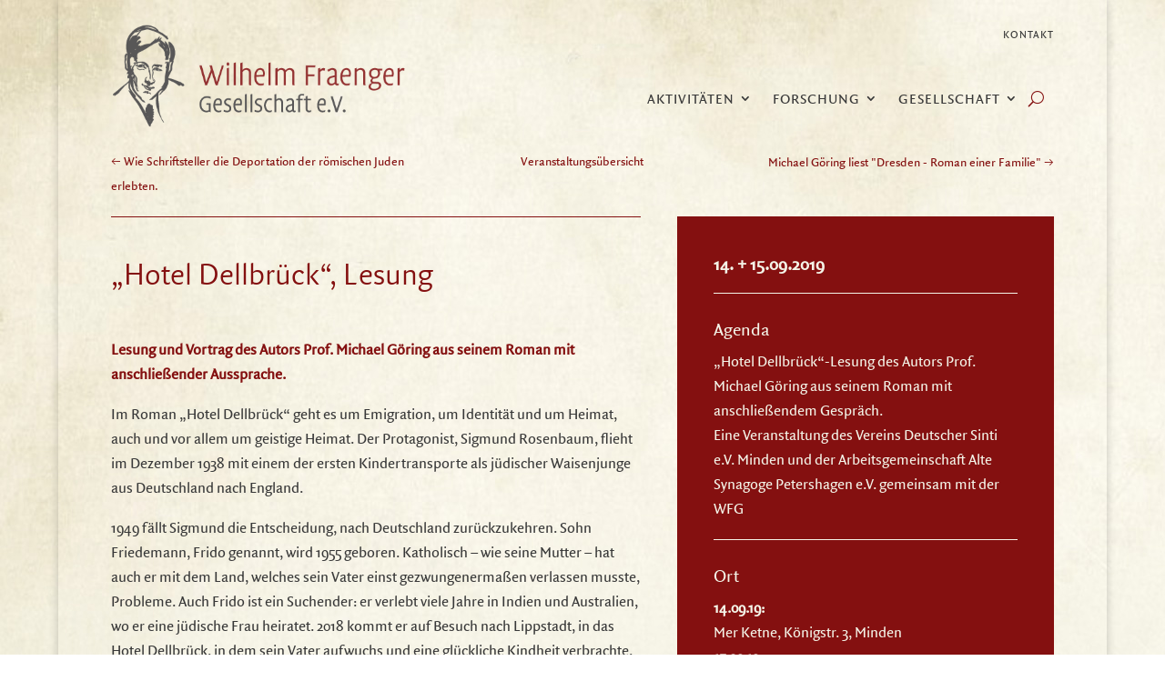

--- FILE ---
content_type: text/css
request_url: https://fraenger.net/wp-content/themes/Divi-child/style.css?ver=4.14.2
body_size: 5341
content:
/*
Theme Name:   Divi Child
Theme URI:    [http://example.com/parent-theme/]
Description:  Divi Child Theme
Author:       Guppy Design
Author URI:   www.guppy-design.de
Template:     Divi
Version:      1.0.0
License:      GNU General Public License v2 or later
License URI:  http://www.gnu.org/licenses/gpl-2.0.html
Tags:         
Text Domain:  Divi-child
*/
@import url("https://fraenger.net/wp-content/themes/Divi/style.css");
/*
SCHRIFTEN EINBETTEN
*/


    @font-face{
        font-family:"Quad-light";
        src:url("https://fraenger.net/wp-content/themes/Divi-child/fonts/QuadraatSans-Light.woff2") format("woff2"),
        	url("https://fraenger.net/wp-content/themes/Divi-child/fonts/2QuadraatSans-Light.woff") format("woff");
    }
 
    @font-face{
        font-family:"Quad-DemiBold";
        src:url("https://fraenger.net/wp-content/themes/Divi-child/fonts/QuadraatSans-DemiBold.woff2") format("woff2"),
          url("https://fraenger.net/wp-content/themes/Divi-child/fonts/QuadraatSans-DemiBold.woff") format("woff");
    }

    @font-face{
        font-family:"Quad-DemiBoldItalic";
        src:url("https://fraenger.net/wp-content/themes/Divi-child/fonts/QuadraatSans-DemiBoldItalic.woff2") format("woff2"),
          url("https://fraenger.net/wp-content/themes/Divi-child/fonts/QuadraatSans-DemiBoldItalic.woff") format("woff");
    }

   @font-face{
        font-family:"Quad-Italic";
        src:url("https://fraenger.net/wp-content/themes/Divi-child/fonts/QuadraatSans-Italic.woff2") format("woff2"),
          url("https://fraenger.net/wp-content/themes/Divi-child/fonts/QuadraatSans-Italic.woff") format("woff");
    }

 @font-face{
        font-family:"Quad-LightItalic";
        src:url("https://fraenger.net/wp-content/themes/Divi-child/fonts/QuadraatSans-LightItalic.woff2") format("woff2"),
          url("https://fraenger.net/wp-content/themes/Divi-child/fonts/QuadraatSans-LightItalic.woff") format("woff");
    }

 @font-face{
        font-family:"Quad-Regular";
        src:url("https://fraenger.net/wp-content/themes/Divi-child/fonts/QuadraatSans-Regular.woff2") format("woff2"),
          url("https://fraenger.net/wp-content/themes/Divi-child/fonts/QuadraatSans-Regular.woff") format("woff");
    }

/*
HEADLINES ZUWEISEN
*/



body, input, textarea, main-content, select {
  font-family: "Quad-Regular" !important;
  background-color: transparent !important;
}

p {
  font-family: "Quad-Regular" !important;

}

h1  {
  font-family: "Quad-light" !important;
  font-size: 35px !important;
  color: #841010 !important;
  letter-spacing: 0 !important;
  line-height: 40px !important;
}

h2  {
  font-family: "Quad-light" !important;
  font-size: 28px !important;
  color: #841010 !important;
  letter-spacing: 0 !important;
  line-height: 34px !important;
}

h3  {
  font-family: "Quad-DemiBoldItalic" !important; 
  font-size: 24px !important;
  color: #4d4d4d !important;
  letter-spacing: 0 !important;
  line-height: 28px !important;

}
h4  {
  font-family: "Quad-Regular" !important;
  font-size: 20px !important;
  letter-spacing: 0px !important;
  line-height: 24px !important;
}

h5  {
  font-family: "Quad-Regular" !important; 
  font-size: 14px !important;
  color: #393939 !important;
  text-transform: uppercase !important;
  letter-spacing: 1.5px !important;
  line-height: 20px !important;

}

h6  {
  font-family: "Quad-Regular" !important; 
font-size: 12px !important;
color: #393939 !important;
line-height: 1.4em  !important;
}

#main-content {
  background-color: transparent !important; }


body:not(.et-tb) #main-content .container {
    padding-top: 20px;
}
/*

custom-css Mobil-Lgoeinbinden


*/

@media only screen and (max-width: 981px) {
  #logo {
    content: url("https://fraenger.net/wp-content/uploads/mobile/WFG_Logo_02.png");
  }
}

/*

Definition der Druckansicht

*/
@media print {
.et_pb_menu { display:none;}
.et_pb_row_3_tb_header { display:none;}
.et_pb_section_1_tb_header { display:none;}
.et_pb_column_2_3 { display:none;}
.et_pb_column_1_tb_header { display:none;}
.et_pb_section_0_tb_header { display:none;}
#main-footer { display:none;}

body, input, textarea, main-content, select {
  font-family: "Quad-Regular" !important;
  background-color: transparent !important;
  font-size: 10px !important;

}

p {
  font-family: "Quad-Regular" !important;
  font-size: 10px !important;


}

h1  {
  font-family: "Quad-light" !important;
  font-size: 20px !important;
  color: #841010 !important;
  letter-spacing: 0 !important;
  line-height: 40px !important;
}

h2  {
  font-family: "Quad-light" !important;
  font-size: 18px !important;
  color: #841010 !important;
  letter-spacing: 0 !important;
  line-height: 34px !important;
}

h3  {
  font-family: "Quad-DemiBoldItalic" !important; 
  font-size: 16px !important;
  color: #4d4d4d !important;
  letter-spacing: 0 !important;
  line-height: 28px !important;

}
h4  {
  font-family: "Quad-Regular" !important;
  font-size: 14px !important;
  letter-spacing: 0px !important;
  line-height: 24px !important;
}

h5  {
  font-family: "Quad-Regular" !important; 
  font-size: 12px !important;
  color: #393939 !important;
  text-transform: uppercase !important;
  letter-spacing: 1.5px !important;
  line-height: 20px !important;

}

h6  {
  font-family: "Quad-Regular" !important; 
font-size: 10px !important;
color: #393939 !important;
line-height: 1.4em  !important;
}


}


/*

custom-css ENDE

*/



